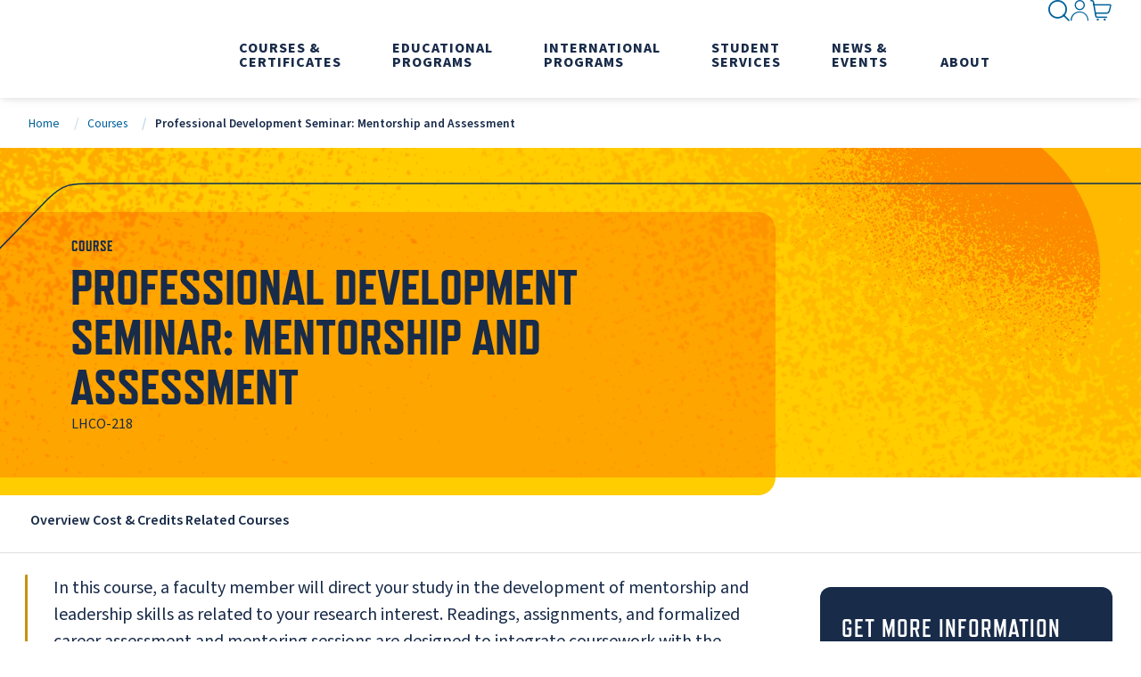

--- FILE ---
content_type: text/html; charset=utf-8
request_url: https://extendedstudies.ucsd.edu/courses/professional-development-seminar-mentorship-and-assessment-lhco-218
body_size: 12179
content:

<!DOCTYPE html>
<html class="" lang="en-US">
<head id="head">
    <meta charset="utf-8">
    <meta http-equiv="X-UA-Compatible" content="IE=edge">
    <meta name="viewport" content="width=device-width,initial-scale=1.0">
    


<title>Professional Development Seminar: Mentorship and Assessment | UC San Diego Division of Extended Studies</title>
    <link rel="canonical" href="https://extendedstudies.ucsd.edu/courses/professional-development-seminar-mentorship-and-assessment-lhco-218">
    <meta name="url" content="https://extendedstudies.ucsd.edu/courses/professional-development-seminar-mentorship-and-assessment-lhco-218">
    <meta name="Description" content="UC San Diego Division of Extended Studies is open to the public and harnesses the power of education to transform lives. Our unique educational formats support lifelong learning and meet the evolving needs of our students, businesses and the larger community.">
        <meta property="og:title" content="Professional Development Seminar: Mentorship and Assessment">
        <meta property="og:image" content="https://extendedstudies.ucsd.edu/getmedia/6e4bace9-a415-4757-bf3e-9e7b9fd264d5/lhco-meta.jpg">
        <meta property="og:url" content="https://extendedstudies.ucsd.edu/courses/professional-development-seminar-mentorship-and-assessment-lhco-218">
        <meta property="twitter:title" content="Professional Development Seminar: Mentorship and Assessment">
        <meta property="twitter:image" content="https://extendedstudies.ucsd.edu/getmedia/6e4bace9-a415-4757-bf3e-9e7b9fd264d5/lhco-meta.jpg">
        <meta property="twitter:creator" content="UCSDExtension">
        <meta property="twitter:site" content="UCSDExtension">


    <link href="https://fonts.googleapis.com/css?family=Material&#x2B;Icons%7CMaterial&#x2B;Icons&#x2B;Outlined" rel="preload" as="style">
    <link href="https://fonts.googleapis.com/css?family=Material&#x2B;Icons%7CMaterial&#x2B;Icons&#x2B;Outlined" rel="stylesheet">
    <link rel="preconnect" href="https://use.typekit.net" crossorigin="">
    <link rel="preload" as="style" href="https://use.typekit.net/nsq5pwr.css">
    <link rel="preload" as="style" href="https://p.typekit.net/p.css?s=1&k=nsq5pwr&ht=tk&f=177.178.180.43385.17265.17267.17270.17272&a=109601525&app=typekit&e=css" />
    <link rel="preload" as="style" href="/index.css?v=aeUaPiBGH7RGGV1xVye-53tImoVm2KQu64u9EUqAKbQ">
    <link rel="preload" as="style" href="/styles/bootstrap.min.css?v=UmbUFWhu50nUwcVtIgRZWZDPmD-n61jaTrkpJneqyHg" />
    <link rel="stylesheet" href="https://use.typekit.net/nsq5pwr.css">
    <link rel="stylesheet" href="/index.css?v=aeUaPiBGH7RGGV1xVye-53tImoVm2KQu64u9EUqAKbQ">
    <link rel="preload" href="/fonts/icons/icons.woff" as="font" crossorigin>
    
    
    
<script>(function(w,d,s,l,i){w[l]=w[l]||[];w[l].push({'gtm.start':
new Date().getTime(),event:'gtm.js'});var f=d.getElementsByTagName(s)[0],
j=d.createElement(s),dl=l!='dataLayer'?'&l='+l:'';j.async=true;j.src=
'https://www.googletagmanager.com/gtm.js?id='+i+dl;f.parentNode.insertBefore(j,f);
})(window,document,'script','dataLayer','GTM-WXXWBZW');</script>
    <script>
        // Define dataLayer and the gtag function.
        window.dataLayer = window.dataLayer || [];
        function gtag() { dataLayer.push(arguments); }

        gtag('consent', 'default', {
            'ad_storage': 'granted',
            'analytics_storage': 'granted'
        });
    </script>

    <link rel="shortcut icon" type="image/jpg" href="https://extendedstudies.ucsd.edu/getmedia/108cdcf5-8d94-45cb-ab43-20cff3c8dc8b/favicon.ico" />
    <script type='application/ld+json'>{"numberOfCredits":[2.00],"@context":"https://schema.org","@type":"Course","name":"Professional Development Seminar: Mentorship and Assessment","identifier":"Professional Development Seminar: Mentorship and Assessment","provider":{"@type":"CollegeOrUniversity","name":"UC San Diego Division of Extended Studies","url":"https://extendedstudies.ucsd.edu/","logo":"https://extendedstudies.ucsd.edu/getmedia/10c5d5f6-ac03-4fd6-827d-0bffa604ebda/UCSanDiegoExtendedStudies.svg"},"courseCode":"218"}</script>
</head>
<body>
    <noscript aria-hidden="true"><iframe src="https://www.googletagmanager.com/ns.html?id=GTM-WXXWBZW"
height="0" width="0" style="display:none;visibility:hidden"></iframe></noscript>
    <div class="page">
        <section>
            <a class="nav-skip" href="#content" aria-label="Skip To Content">Skip to Content</a>
        </section>
        

<app-header class="header">
    

    <header class="header__inner">
        <a class="header__logo" href="/" aria-label="Return to the home page (header)">
            <img class="header__logo-img" src="https://extendedstudies.ucsd.edu/getmedia/10c5d5f6-ac03-4fd6-827d-0bffa604ebda/UCSanDiegoExtendedStudies.svg" alt="Return to the home page (header)" fetchpriority="high" height="62" width="184" style="--height: 62; --width: 184;">
        </a>
        
<nav class="header__nav" aria-label="Main Navigation">
    <div class="header__nav-inner">
        

<div class="header__nav-item header__nav-item--account">
    <button class="header__nav-label" href="" data-hover="Sign In">
        <i class="glyph-account"></i><span>Sign In</span>
    </button>
    <div class="header__nav-dropdown">
        <div class="header__nav-dropdown-inner">
            <div class="header__nav-menus">
                <div class="header__nav-menu">
                    <div class="header__nav-links">
                            <a class="header__nav-link" href="https://extensioncanvas.ucsd.edu/" aria-label="Canvas">Canvas</a>
                            <a class="header__nav-link" href="https://instructorlink.ucsd.edu/" aria-label="Instructor Link">Instructor Link</a>
                            <a class="header__nav-link" href="https://myextension.ucsd.edu/" aria-label="My Extension">My Extension</a>
                            <a class="header__nav-link" href="https://storefront.ucsd.edu/osha/login.php" aria-label="Outreach Trainer Portal">Outreach Trainer Portal</a>
                    </div>
                </div>
            </div>
        </div>
    </div>
</div>

                
<div class="header__nav-item">
    <button class="header__nav-label" data-hover="Courses &amp; Certificates">
        <span>Courses &amp; Certificates</span>
    </button>
    <div class="header__nav-dropdown header__nav-dropdown--feature-blue">
        <div class="header__nav-dropdown-inner">
            <div class="header__nav-menus">
                    <div class="header__nav-menu">
                        <div class="header__nav-links">
                                <a class="header__nav-link header__nav-link--title" href="/courses-certificates/all-courses-and-certificates" aria-label="All Courses &amp; Certificates" hreflang="en">All Courses &amp; Certificates</a>
                                    <a class="header__nav-link" href="/courses-certificates/arts-humanities" aria-label="Arts &amp; Humanities" hreflang="en">Arts &amp; Humanities</a>
                                    <a class="header__nav-link" href="/courses-certificates/business-leadership" aria-label="Business &amp; Leadership" hreflang="en">Business &amp; Leadership</a>
                                    <a class="header__nav-link" href="/courses-certificates/data-analysis-mathematics" aria-label="Data Analysis &amp; Mathematics" hreflang="en">Data Analysis &amp; Mathematics</a>
                                    <a class="header__nav-link" href="/courses-certificates/degree-credit" aria-label="Degree Credit" hreflang="en">Degree Credit</a>
                                    <a class="header__nav-link" href="/courses-certificates/digital-arts" aria-label="Digital Arts" hreflang="en">Digital Arts</a>
                                    <a class="header__nav-link" href="/courses-certificates/education" aria-label="Education" hreflang="en">Education</a>
                                    <a class="header__nav-link" href="/courses-certificates/engineering" aria-label="Engineering" hreflang="en">Engineering</a>
                                    <a class="header__nav-link" href="/courses-certificates/environment-sustainability" aria-label="Environment &amp; Sustainability" hreflang="en">Environment &amp; Sustainability</a>
                                    <a class="header__nav-link" href="/courses-certificates/healthcare" aria-label="Healthcare" hreflang="en">Healthcare</a>
                                    <a class="header__nav-link" href="/courses-certificates/languages-and-english-learning" aria-label="{% LinkText %}" hreflang="en">Languages and English Learning</a>
                                    <a class="header__nav-link" href="/courses-certificates/law" aria-label="Law" hreflang="en">Law</a>
                                    <a class="header__nav-link" href="/osha" aria-label="Occupational Safety &amp; Health (OSHA)" hreflang="en">Occupational Safety &amp; Health (OSHA)</a>
                                    <a class="header__nav-link" href="/courses-certificates/sciences" aria-label="Sciences" hreflang="en">Sciences</a>
                                    <a class="header__nav-link" href="/courses-certificates/social-sciences" aria-label="Social Sciences" hreflang="en">Social Sciences</a>
                                    <a class="header__nav-link" href="/courses-certificates/technology" aria-label="Technology" hreflang="en">Technology</a>
                                    <a class="header__nav-link" href="/courses-certificates/writing" aria-label="Writing" hreflang="en">Writing</a>
                        </div>
                    </div>
            </div>
            <div class="header__nav-features">
                <strong class="header__nav-features-title">Spotlight</strong>
                    <a class="header__nav-feature header__nav-feature--white header__nav-feature--vertical" href="/student-services/concurrent-enrollment" aria-label="Concurrent Enrollment" hreflang="en">
                        <div class="header__nav-feature-image">
                            <img class="header__nav-feature-img" src="https://extendedstudies.ucsd.edu/getmedia/58068bbc-c3d5-4354-96a1-1e23b3933359/Concurrent_275x175.jpg" alt="" width="275" height="175" fetchpriority="low" loading="lazy" />
                        </div>
                        <div class="header__nav-feature-text">
                            <strong class="header__nav-feature-title">Concurrent Enrollment</strong>
                            <div class="header__nav-feature-description"><div class="fs-mask output_outputText__bd6bF TS_dkKeNHYB normalWeight_dkKeNHYB">Join main campus students in exclusive courses that will enrich your educational experience.</div>
</div>
                        </div>
                    </a>
                    <a class="header__nav-feature header__nav-feature--white header__nav-feature--vertical" href="https://discover.ucsd.edu/open-enrollment/index.html" target="_blank" rel="noopener noreferrer" hreflang="en">
                        <div class="header__nav-feature-image">
                            <img class="header__nav-feature-img" src="https://extendedstudies.ucsd.edu/getmedia/bfe8e4f8-315e-47fc-9d46-b63482af2294/Discover_275x175.jpg" alt="" width="275" height="175" fetchpriority="low" loading="lazy" />
                        </div>
                        <div class="header__nav-feature-text">
                            <strong class="header__nav-feature-title">Discover&#x2014;Open Enrollment</strong>
                            <div class="header__nav-feature-description">Start your college journey early. Earn transferrable college credits while still in high school, 100% online!</div>
                        </div>
                    </a>
            </div>
        </div>
    </div>
</div>
                
<div class="header__nav-item">
    <button class="header__nav-label" data-hover="Educational Programs">
        <span>Educational Programs</span>
    </button>
    <div class="header__nav-dropdown header__nav-dropdown--feature-blue">
        <div class="header__nav-dropdown-inner">
            <div class="header__nav-menus">
                    <div class="header__nav-menu">
                        <div class="header__nav-links">
                                <a class="header__nav-link header__nav-link--title" href="/educational-programs/all-educational-programs" aria-label="All Educational Programs" hreflang="en">All Educational Programs</a>
                                    <a class="header__nav-link" href="/educational-programs/advancing-substance-use-disorder-counselor-education-and-development" aria-label="Advancing Substance Use Disorder Counselor Education and Development" hreflang="en">Advancing Substance Use Disorder Counselor Education and Development</a>
                                    <a class="header__nav-link" href="/corporate-education" aria-label="{% LinkText %}" hreflang="en">Corporate Education &amp; Custom Training</a>
                                    <a class="header__nav-link" href="/educational-programs/degree-plus" aria-label="Degree Plus" hreflang="en">Degree Plus</a>
                                    <a class="header__nav-link" href="/international-programs" aria-label="{% LinkText %}" hreflang="en">International Programs</a>
                                    <a class="header__nav-link" href="/osha" aria-label="{% LinkText %}" hreflang="en">Occupational Safety &amp; Health (OSHA)</a>
                                    <a class="header__nav-link" href="/olli" aria-label="Osher Lifelong Learning Institute" hreflang="en">Osher Lifelong Learning Institute</a>
                                    <a class="header__nav-link" href="/postbacpremed" aria-label="{% LinkText %}" hreflang="en">Post Baccalaureate Premedical Program</a>
                                    <a class="header__nav-link" href="/courses-certificates/pre-college" aria-label="{% LinkText %}" hreflang="en">Pre-College Programs</a>
                                    <a class="header__nav-link" href="https://summer.ucsd.edu/" aria-label="{% LinkText %}" target="_blank" rel="noopener noreferrer" hreflang="en">Summer Programs</a>
                                    <a class="header__nav-link" href="/educational-programs/professional-development-institute" aria-label="{% LinkText %}" hreflang="en">Teacher Development Opportunities</a>
                        </div>
                    </div>
            </div>
            <div class="header__nav-features">
                <strong class="header__nav-features-title">Featured Programs</strong>
                    <a class="header__nav-feature header__nav-feature--white header__nav-feature--vertical" href="/corporate-education" aria-label="Corporate Education" hreflang="en">
                        <div class="header__nav-feature-image">
                            <img class="header__nav-feature-img" src="https://extendedstudies.ucsd.edu/getmedia/43f1fc6a-a36f-4aef-95f5-c2a75ace97f3/DES-Home_CorpEd.jpg" alt="" width="275" height="175" fetchpriority="low" loading="lazy" />
                        </div>
                        <div class="header__nav-feature-text">
                            <strong class="header__nav-feature-title">Corporate Education</strong>
                            <div class="header__nav-feature-description">Training programs to accelerate organizational change by bringing new skills, knowledge and acumen to existing employees.</div>
                        </div>
                    </a>
                    <a class="header__nav-feature header__nav-feature--white header__nav-feature--vertical" href="/educational-programs/degree-plus" aria-label="Degree Plus" hreflang="en">
                        <div class="header__nav-feature-image">
                            <img class="header__nav-feature-img" src="https://extendedstudies.ucsd.edu/getmedia/42b6c934-7bd6-4f15-8248-2db14fc79df0/degree-plus-menu-275x175.jpg" alt="" width="275" height="175" fetchpriority="low" loading="lazy" />
                        </div>
                        <div class="header__nav-feature-text">
                            <strong class="header__nav-feature-title">Degree Plus</strong>
                            <div class="header__nav-feature-description">Degree Plus is a free online skills-based certificate program with the option of a paid internship for UC San Diego juniors and seniors.</div>
                        </div>
                    </a>
            </div>
        </div>
    </div>
</div>
                
<div class="header__nav-item">
    <button class="header__nav-label" data-hover="International Programs">
        <span>International Programs</span>
    </button>
    <div class="header__nav-dropdown header__nav-dropdown--feature-orange">
        <div class="header__nav-dropdown-inner">
            <div class="header__nav-menus">
                    <div class="header__nav-menu">
                        <div class="header__nav-links">
                                <a class="header__nav-link header__nav-link--title" href="/international-programs" aria-label="All International Programs" hreflang="en">All International Programs</a>
                                    <a class="header__nav-link" href="/international-programs/courses-programs/english-language-institute" aria-label="English Language Institute" hreflang="en">English Language Institute</a>
                                    <a class="header__nav-link" href="/international-programs/courses-programs/certificate-programs" aria-label="Certificate Programs" hreflang="en">Certificate Programs</a>
                                    <a class="header__nav-link" href="/international-programs/courses-programs/university-credit-programs" aria-label="University Credit Programs" hreflang="en">University Credit Programs</a>
                                    <a class="header__nav-link" href="/international-programs/courses-programs/english-language-certification-exam-(elce)-for-ucsd-international-graduate-students" aria-label="English Language Certification Exam (ELCE) for UCSD International Graduate Students" hreflang="en">English Language Certification Exam (ELCE) for UCSD International Graduate Students</a>
                                    <a class="header__nav-link" href="/international-programs/courses-programs/conditional-admission-offers" aria-label="Conditional Admission Offers" hreflang="en">Conditional Admission Offers</a>
                                    <a class="header__nav-link" href="/international-programs/courses-programs/custom-programs" aria-label="Custom Programs" hreflang="en">Custom Programs</a>
                                    <a class="header__nav-link" href="/international-programs/courses-programs/optional-practical-training-internships" aria-label="Optional Practical Training &amp; Internships" hreflang="en">Optional Practical Training &amp; Internships</a>
                        </div>
                    </div>
            </div>
            <div class="header__nav-features">
                <strong class="header__nav-features-title">Get in Touch</strong>
                    <a class="header__nav-feature header__nav-feature--white header__nav-feature--vertical" href="/international-programs/about/contact-us" aria-label="Contact Us" target="_blank" rel="noopener noreferrer" hreflang="en">
                        <div class="header__nav-feature-image">
                            <img class="header__nav-feature-img" src="https://extendedstudies.ucsd.edu/getmedia/30f24340-76f5-44e9-8e9d-1159c958b209/DES-Home_International-Programs.jpg" alt="" width="275" height="175" fetchpriority="low" loading="lazy" />
                        </div>
                        <div class="header__nav-feature-text">
                            <strong class="header__nav-feature-title">Contact Us</strong>
                            <div class="header__nav-feature-description">Our highly experienced International Student Services Staff will help you with visa, housing, medical insurance, academic, registration, and payment questions.</div>
                        </div>
                    </a>
            </div>
        </div>
    </div>
</div>
                
<div class="header__nav-item">
    <button class="header__nav-label" data-hover="Student Services">
        <span>Student Services</span>
    </button>
    <div class="header__nav-dropdown ">
        <div class="header__nav-dropdown-inner">
            <div class="header__nav-menus">
                    <div class="header__nav-menu">
                        <div class="header__nav-links">
                                <a class="header__nav-link header__nav-link--title" href="/student-services/student-services-overview" aria-label="{% LinkText %}" hreflang="en">Student Services Overview</a>
                                    <a class="header__nav-link" href="/student-services/academic-information" aria-label="Academic Information" hreflang="en">Academic Information</a>
                                    <a class="header__nav-link" href="/student-services/additional-services" aria-label="Additional Services" hreflang="en">Additional Services</a>
                                    <a class="header__nav-link" href="/student-services/concurrent-enrollment" aria-label="Concurrent Enrollment" hreflang="en">Concurrent Enrollment</a>
                                    <a class="header__nav-link" href="/student-services/registration-policies-and-procedures" aria-label="Registration Policies and Procedures" hreflang="en">Registration Policies and Procedures</a>
                                    <a class="header__nav-link" href="/student-services/transcripts" aria-label="Transcripts" hreflang="en">Transcripts</a>
                                    <a class="header__nav-link" href="/student-services/international-student-services" aria-label="{% LinkText %}" hreflang="en">International Student Services</a>
                        </div>
                    </div>
                    <div class="header__nav-menu">
                        <div class="header__nav-links">
                                <a class="header__nav-link header__nav-link--title" href="/student-services/financial-resources" aria-label="Financial Resources" hreflang="en">Financial Resources</a>
                                    <a class="header__nav-link" href="/student-services/tuition-fees" aria-label="{% LinkText %}" hreflang="en">Tuition &amp; Fees</a>
                                    <a class="header__nav-link" href="/student-services/veterans-education-benefits" aria-label="{% LinkText %}" hreflang="en">Veterans Education Benefits</a>
                                    <a class="header__nav-link" href="/student-services/scholarships-grants" aria-label="{% LinkText %}" hreflang="en">Scholarships &amp; Grants</a>
                                    <a class="header__nav-link" href="/student-services/launch" aria-label="{% LinkText %}" hreflang="en">LAUNCH Program</a>
                                    <a class="header__nav-link" href="/student-services/workers-compensation" aria-label="Workers Compensation" hreflang="en">Workers Compensation</a>
                                    <a class="header__nav-link" href="/student-services/workforce-innovation-and-opportunity-act-(wioa)" aria-label="Workforce Innovation and Opportunity Act (WIOA)" hreflang="en">Workforce Innovation and Opportunity Act (WIOA)</a>
                        </div>
                    </div>
                    <div class="header__nav-menu">
                        <div class="header__nav-links">
                                <span class="header__nav-link header__nav-link--title" tabindex="-1">Additional Resources</span>
                                    <a class="header__nav-link" href="/student-services/career-resources" aria-label="Career Resources" hreflang="en">Career Resources</a>
                                    <a class="header__nav-link" href="/student-services/course-catalogs-magazines" aria-label="Course Catalogs &amp; Magazines" hreflang="en">Course Catalogs &amp; Magazines</a>
                                    <a class="header__nav-link" href="/student-services/forms" aria-label="Forms Library" hreflang="en">Forms Library</a>
                                    <a class="header__nav-link" href="/student-services/services-for-students-with-disabilities" aria-label="Services for Students with Disabilities" hreflang="en">Services for Students with Disabilities</a>
                                    <a class="header__nav-link" href="/student-services/student-rights-responsibilities" aria-label="{% LinkText %}" hreflang="en">Student Rights &amp; Responsibilities</a>
                        </div>
                    </div>
            </div>
            
        </div>
    </div>
</div>
                
<div class="header__nav-item">
    <button class="header__nav-label" data-hover="News &amp; Events">
        <span>News &amp; Events</span>
    </button>
    <div class="header__nav-dropdown header__nav-dropdown--feature-pink">
        <div class="header__nav-dropdown-inner">
            <div class="header__nav-menus">
                    <div class="header__nav-menu">
                        <div class="header__nav-links">
                                <span class="header__nav-link header__nav-link--title" tabindex="-1">News</span>
                                    <a class="header__nav-link" href="/news-events/extended-studies-blog" aria-label="Extended Studies Blog" hreflang="en">Extended Studies Blog</a>
                                    <a class="header__nav-link" href="https://today.ucsd.edu/areas/extended-studies" aria-label="{% LinkText %}" target="_blank" rel="noopener noreferrer" hreflang="en">In the News</a>
                        </div>
                    </div>
                    <div class="header__nav-menu">
                        <div class="header__nav-links">
                                <span class="header__nav-link header__nav-link--title" tabindex="-1">Events</span>
                                    <a class="header__nav-link" href="/news-events/events" aria-label="Events Search" hreflang="en">Events Search</a>
                                    <a class="header__nav-link" href="/news-events/public-events-lectures" aria-label="{% LinkText %}" hreflang="en">Public Events &amp; Lectures</a>
                                    <a class="header__nav-link" href="/news-events/uctv-ucsd-tv" aria-label="{% LinkText %}" hreflang="en">UCTV &amp; UCSD-TV</a>
                        </div>
                    </div>
            </div>
            <div class="header__nav-features">
                <strong class="header__nav-features-title">Read or Watch</strong>
                    <a class="header__nav-feature header__nav-feature--white header__nav-feature--vertical" href="/news-events/extended-studies-blog" aria-label="Extended Studies Blog" hreflang="en">
                        <div class="header__nav-feature-image">
                            <img class="header__nav-feature-img" src="https://extendedstudies.ucsd.edu/getmedia/63cded59-d8c8-40f5-976b-78f192ce500b/extension-blog.jpg" alt="" width="275" height="175" fetchpriority="low" loading="lazy" />
                        </div>
                        <div class="header__nav-feature-text">
                            <strong class="header__nav-feature-title">Extended Studies Blog</strong>
                            <div class="header__nav-feature-description">Empower your journey with the latest career insights, educational trends, & updates.</div>
                        </div>
                    </a>
                    <a class="header__nav-feature header__nav-feature--white header__nav-feature--vertical" href="/news-events/uctv-ucsd-tv" aria-label="UCTV &amp; UCSD-TV" hreflang="en">
                        <div class="header__nav-feature-image">
                            <img class="header__nav-feature-img" src="https://extendedstudies.ucsd.edu/getmedia/5138d0b2-1aed-4399-942f-35ffb652c684/UCSD-TV.jpg" alt="" width="275" height="175" fetchpriority="low" loading="lazy" />
                        </div>
                        <div class="header__nav-feature-text">
                            <strong class="header__nav-feature-title">UCTV &amp; UCSD-TV</strong>
                            <div class="header__nav-feature-description"><p>Your Gateway to Educational Programming.</p>
</div>
                        </div>
                    </a>
            </div>
        </div>
    </div>
</div>
                
<div class="header__nav-item">
    <button class="header__nav-label" data-hover="About">
        <span>About</span>
    </button>
    <div class="header__nav-dropdown ">
        <div class="header__nav-dropdown-inner">
            <div class="header__nav-menus">
                    <div class="header__nav-menu">
                        <div class="header__nav-links">
                                <a class="header__nav-link header__nav-link--title" href="/about-us/ucsd-extended-studies" aria-label="About Us" hreflang="en">About Us</a>
                                    <a class="header__nav-link" href="/about-us/academic-calendar" aria-label="{% LinkText %}" hreflang="en">Academic Calendar</a>
                                    <a class="header__nav-link" href="/about-us/office-of-the-dean" aria-label="Office of the Dean" hreflang="en">Office of the Dean</a>
                                    <a class="header__nav-link" href="/about-us/instructors" aria-label="Instructors" hreflang="en">Instructors</a>
                                    <a class="header__nav-link" href="/about-us/partnerships" aria-label="{% LinkText %}" hreflang="en">Partnership Programs</a>
                                    <a class="header__nav-link" href="/about-us/careers" aria-label="{% LinkText %}" hreflang="en">Careers</a>
                                    <a class="header__nav-link" href="/about-us/locations" aria-label="{% LinkText %}" hreflang="en">Locations</a>
                                    <a class="header__nav-link" href="/about-us/contact-us" aria-label="{% LinkText %}" hreflang="en">Contact Us</a>
                        </div>
                    </div>
                    <div class="header__nav-menu">
                        <div class="header__nav-links">
                                <span class="header__nav-link header__nav-link--title" tabindex="-1">Community &amp; Research</span>
                                    <a class="header__nav-link" href="/about-us/community-initiatives" aria-label="{% LinkText %}" hreflang="en">Community Initiatives</a>
                                    <a class="header__nav-link" href="/about-us/center-for-research-evaluation" aria-label="{% LinkText %}" hreflang="en">Center for Research &amp; Evaluation</a>
                                    <a class="header__nav-link" href="/about-us/california-workforce-and-degree-completion-needs" aria-label="{% LinkText %}" hreflang="en">California Workforce and Degree Completion Needs</a>
                                    <a class="header__nav-link" href="/about-us/uc-professional-development-institute" aria-label="{% LinkText %}" hreflang="en">UC Professional Development Institute</a>
                                    <a class="header__nav-link" href="/about-us/global-connect" aria-label="{% LinkText %}" hreflang="en">Global CONNECT</a>
                        </div>
                    </div>
                    <div class="header__nav-menu">
                        <div class="header__nav-links">
                                <span class="header__nav-link header__nav-link--title" tabindex="-1">Collaborate</span>
                                    <a class="header__nav-link" href="/about-us/partner-with-us" aria-label="{% LinkText %}" hreflang="en">Partner With Us</a>
                                    <a class="header__nav-link" href="/corporate-education" aria-label="{% LinkText %}" hreflang="en">Custom Training</a>
                                    <a class="header__nav-link" href="/about-us/teach-for-us" aria-label="{% LinkText %}" hreflang="en">Teach for Us</a>
                                    <a class="header__nav-link" href="https://giveto.ucsd.edu/?_gl=1*qz2zg2*_ga*MTAzMzA1ODI0NS4xNjMxMjI2NjMy*_ga_6R1VYGFM4D*MTcxMzk5MTk1OS44MDIuMS4xNzEzOTkyMDE4LjAuMC40NTcxNTczOTE.*_fplc*OWwyYTREWnRsT2t0JTJGemRISHZlSjZjellNemc5dnZNYUFBd0h" aria-label="{% LinkText %}" hreflang="en">Donate</a>
                        </div>
                    </div>
            </div>
            
        </div>
    </div>
</div>
    </div>
    
</nav>


        
<nav class="header__util" aria-label="Utility Navigation">
            <div class="header__util-item header__util-item--search">
                <button class="header__util-button">
                    <i class="glyph-search" aria-hidden="true"></i>
                    <span class="hide-visually">Search Menu</span>
                </button>
                <form class="header__search" action="/search">
                    <div class="header__search-inner">
                        <div class="header__search-control">
                            <input class="header__search-input" name="query" type="search" placeholder="Enter your search" aria-label="Start your search">
                            <button class="header__search-submit btn" type="submit">
                                <i class="glyph-search" aria-hidden="true"></i>
                                <span class="hide-visually">Search</span>
                            </button>
                        </div>
                        <div class="header__search-suggestions">
                            <strong class="header__search-title">Quick Links</strong>
                                <a class="header__search-suggestion" href="/student-services/registration-policies-and-procedures#how-to-enroll-in-courses" aria-label="How to Enroll">How to Enroll</a>
                                <a class="header__search-suggestion" href="/student-services/transcripts" aria-label="Transcripts">Transcripts</a>
                                <a class="header__search-suggestion" href="/student-services/financial-resources" aria-label="Financial Aid">Financial Aid</a>
                                <a class="header__search-suggestion" href="/student-services/course-catalogs-magazines" aria-label="Course Catalog">Course Catalog</a>
                                <a class="header__search-suggestion" href="/about-us/academic-calendar" aria-label="Academic Calendar">Academic Calendar</a>
                                <a class="header__search-suggestion" href="/student-services/career-resources" aria-label="Career Resources">Career Resources</a>
                        </div>
                    </div>
                </form>
            </div>
            <div class="header__util-item header__util-item--account">
                <button class="header__util-button">
                    <i class="glyph-account" aria-hidden="true"></i>
                    <span class="hide-visually">Sign In</span>
                </button>
                <nav class="header__account" aria-label="Sign In Inner Utility Navigation">
                    <div class="header__account-inner">
                            <a class="header__account-link" href="https://extensioncanvas.ucsd.edu/" aria-label="Canvas">Canvas</a>
                            <a class="header__account-link" href="https://instructorlink.ucsd.edu/" aria-label="Instructor Link">Instructor Link</a>
                            <a class="header__account-link" href="https://myextension.ucsd.edu/" aria-label="My Extension">My Extension</a>
                            <a class="header__account-link" href="https://storefront.ucsd.edu/osha/login.php" aria-label="Outreach Trainer Portal">Outreach Trainer Portal</a>
                    </div>
                </nav>
            </div>
            <div class="header__util-item header__util-item--cart">
                <a class="header__util-button" href="https://extcart.ucsd.edu/index.cfm?vAction=view" aria-label="Go to Cart">
                    <i class="glyph-cart" aria-hidden="true"></i>
                    <span class="hide-visually">Go to Cart</span>
                </a>
            </div>
    <div class="header__util-item header__util-item--menu">
        <button class="header__util-button">
            <i class="glyph-menu" aria-hidden="true"></i>
            <span class="hide-visually">Open Navigation Menu</span>
            <i class="glyph-close" aria-hidden="true"></i>
            <span class="hide-visually">Close Navigation Menu</span>
        </button>
    </div>
</nav>
    </header>
</app-header>
        <main class="content" id="content">
                <section>
                    <div class="section__inner">
                        

<app-breadcrumbs class="breadcrumbs">
    <nav aria-label="Breadcrumbs">
        <div class="breadcrumbs__nav">
                        <a class="breadcrumbs__nav-item" href="/">Home</a>
                    <a class="breadcrumbs__nav-item" href="/courses-certificates/all-courses-and-certificates?filters=139">Courses</a>
                        <span class="breadcrumbs__nav-item" aria-current="page">Professional Development Seminar: Mentorship and Assessment</span>
        </div>
    </nav>
</app-breadcrumbs>

<script type="application/ld+json">
    {"@context":"https://schema.org","@type":"BreadcrumbList","itemListElement":[{"@type":"ListItem","item":{"@type":"Thing","@id":"https://extendedstudies.ucsd.edu","name":"Home"},"position":1},{"@type":"ListItem","item":{"@type":"Thing","@id":"https://extendedstudies.ucsd.educourses-certificates/all-courses-and-certificates?filters=139","name":"Courses"},"position":2},{"@type":"ListItem","item":{"@type":"Thing","@id":"https://extendedstudies.ucsd.educourses/professional-development-seminar-mentorship-and-assessment-lhco-218","name":"Professional Development Seminar: Mentorship and Assessment"},"position":3}]}
</script>


                    </div>
                </section>
                


<app-hero class="hero hero--small hero--yellow  hero--helper-inside">
    <div class="hero__background">
        <img class="hero__background-tl" rel="preload" src="/img/template-images/sphere-orange.webp" width="1" height="1" style="--width: 1; --height: 1;" alt="" role="presentation">
        <img class="hero__background-tr-sm" src="/img/template-images/sphere-orange.webp" width="1" height="1" style="--width: 1; --height: 1;" alt="" role="presentation">
        <img class="hero__background-tr-lg" src="/img/template-images/sphere-orange.webp" width="1" height="1" style="--width: 1; --height: 1;" alt="" role="presentation">
    </div>
    <div class="hero__inner">
        
        <div class="hero__content">
            <div class="hero__content-text">
                <span class="hero__subtitle">Course</span>
                
                    <h1 class="hero__title">
                        Professional Development Seminar: Mentorship and Assessment
                    </h1>
                <p class="hero__subtext">
                    LHCO-218
                </p>
                <div class="hero__content-ctas">
                </div>
            </div>
            
            
        </div>
        
        <div class="hero__line">
            <div class="hero__line-wrapper">
                <svg class="hero__line-left" viewBox="0 0 1 102" preserveAspectRatio="none">
                    <path d="m 0 101 L1 101" fill="none"></path>
                </svg>
                <svg class="hero__line-center" viewBox="0 0 136.5 102">
                    <path d="m 0 101 L 7.5 101 C 16.5 101 19.5 101 25.5 95 l 85.5 -88 C 117 1 120 1 129 1 L 136.5 1" fill="none"></path>
                </svg>
                <svg class="hero__line-right" viewBox="0 0 1 102" preserveAspectRatio="none">
                    <path d="m 0 1 L1 1" fill="none"></path>
                </svg>
            </div>
        </div>
    </div>
</app-hero>
                

            




<section>
    <app-page-nav class="page-nav__container">
        <section>
            <div class="section__inner">
                <nav class="page-nav" aria-label="Page Sections">
                    <div class="page-nav__inner">
                        <a class="page-nav__link" href="#overview">Overview</a>
                        <a class="page-nav__link" href="#costcredits">Cost &amp; Credits</a>
                        
                        <a class="page-nav__link" href="#related">Related Courses</a>
                        
                    </div>
                </nav>
            </div>
        </section>
    </app-page-nav>
</section>
<div class="composition">
    <section class="section--split">
        <div class="section__inner">
            <div class="section__main">
                <app-course-intro id="overview" class="course-intro__container">
                    <div class="course-intro">
                        <div class="course-intro__wysiwyg-content">
                            <p>In this course, a faculty member will direct your study in the development of mentorship and leadership skills as related to your research interest. Readings, assignments, and formalized career assessment and mentoring sessions are designed to integrate coursework with the development of your independent study proposal on an applied research topic.</p>
                            <div class="clearfix"></div>
                        </div>
                    </div>
                </app-course-intro>

                
                <app-heading-content-pairing class="heading-content-pairing__container">
                    <div class="heading-content-pairing heading-content-pairing-no-border bg--striped">
                        <div class="heading-content-pairing__inner">
                            <h2 class="heading-content-pairing__heading h2--large" id="costcredits">Course Information</h2>
                            <div class="heading-content-pairing__content">
                                <app-feature-bubbles class="feature-bubbles__container">
                                    <div class="feature-bubbles">
                                        <div class="feature-bubble">
                                            <div class="feature-bubble__icon">
                                                <svg xmlns="http://www.w3.org/2000/svg" width="49.75" height="49.75">
                                                    <g fill="none" fill-rule="evenodd" stroke="#182B49" stroke-linecap="round" stroke-linejoin="round" stroke-width="1.75">
                                                        <path d="M23.832 36.353c0 6.916 5.606 12.522 12.521 12.522 6.916 0 12.522-5.606 12.522-12.522 0-6.915-5.606-12.521-12.522-12.521-6.915 0-12.521 5.606-12.521 12.521Z"></path><path d="M40.527 36.353h-4.174v-6.261M19.658 38.438H2.962a2.087 2.087 0 0 1-2.087-2.087V7.134c0-1.153.934-2.087 2.087-2.087h37.565c1.153 0 2.087.934 2.087 2.087v13.565M11.31.875V11.31M32.179.875V11.31M.875 15.484h41.739"></path>
                                                    </g>
                                                </svg>
                                            </div>
                                            <div class="feature-bubble__title">2.00 units</div>
                                        </div>
                                        <div class="feature-bubble">
                                            <div class="feature-bubble__icon">
                                                <svg xmlns="http://www.w3.org/2000/svg" width="49.75" height="49.75">
                                                    <g fill="none" fill-rule="evenodd" stroke="#182B49" stroke-linecap="round" stroke-linejoin="round" stroke-width="1.75">
                                                        <path d="M36.353 10.266a3.13 3.13 0 1 0 6.261 0 3.13 3.13 0 0 0-6.26 0ZM29.585 26.067l-4.142-4.143a2.31 2.31 0 0 0-3.519 0c-1.93 1.928 2.504 9.308.568 11.236a2.444 2.444 0 0 1-3.52 0l-4.144-4.142M26.634 23.116l2.215-2.215M15.567 34.183l2.214-2.214"></path><path d="M1.614 26.223a2.519 2.519 0 0 0 0 3.565l18.348 18.348a2.519 2.519 0 0 0 3.565 0L47.4 24.263a5.038 5.038 0 0 0 1.475-3.562V2.962A2.087 2.087 0 0 0 46.788.875H29.049c-1.336 0-2.618.53-3.562 1.475L1.614 26.223Z"></path>
                                                    </g>
                                                </svg>
                                            </div>
                                            <div class="feature-bubble__title">TBD</div>
                                        </div>
                                    </div>
                                </app-feature-bubbles>
                                <div class="notes-section">
                                    <span class="feature-bubble__title">Notes:</span>
                                    <span class="feature-bubble__description__notes">Rep: Zarin Shaghaghi 4-9159</span>
                                </div>
                            </div>
                        </div>
                    </div>
                </app-heading-content-pairing>
            </div>
            <div class="section__rail">
                <app-sidebar-module class="sidebar-module__container">
                    <div class="sidebar-module sidebar-module--bg-dark">
                        <header class="sidebar-module__header">
                            <h2 class="sidebar-module__header-title">Get more information</h2>
                        </header>
                        
                        <div class="sidebar-module__body">
                            <ul class="sidebar-module__link-list sidebar-module__link-list--with-icons">
                                <li class="sidebar-module__link-list-item">
                                    
                                        <i class="glyph-phone sidebar-module__link-list-item-icon"></i>
                                        <span class="sidebar-module__link-list-item-link-text"></span>
                                    
                                </li>
                                <li class="sidebar-module__link-list-item">
                                    
                                        <i class="glyph-mail sidebar-module__link-list-item-icon"></i>
                                        <span class="sidebar-module__link-list-item-link-text"></span>
                                    
                                </li>
                            </ul>
                        </div>
                        
                    </div>
                </app-sidebar-module>
                <app-sidebar-module class="sidebar-module__container">
                    
                </app-sidebar-module>
                
            </div>
        </div>
    </section>
</div>

<div class="composition">
    <div class="composition composition--padded-lg bg--striped" id="sessions">
        <section class="section--split">
            <div class="section__inner">
                <h2 class="h2--large">Course sessions</h2>
            </div>
        </section>
        <section>
            <div class="section__inner">
                
                <div class="composition composition--padded">
                    <app-wysiwyg class="app-wysiwyg">
                        Please contact the Office of Adv Prof Education & Development department at  or  for information about this course and upcoming sections.
                    </app-wysiwyg>
                </div>
            </div>
        </section>
    </div>
</div>
    <div id="related">
        
    </div>






<script>
    window.dataLayer = window.dataLayer || [];
    dataLayer.push({
        "event": "PDP",
        "ecommerce": {
            "currencyCode": "USD",
            "detail": {
                "products": []
            }
        }
    });
</script>
        </main>

        
<app-footer class="footer">
    <footer class="footer__inner">
        <div class="footer__main">
            <nav class="footer__nav" aria-label="Footer Navigation">
                <div class="footer__column">
                    <div class="footer__logo">
                        <img class="footer__logo-img" src="https://extendedstudies.ucsd.edu/getmedia/c47dec41-ac59-481a-831e-92413b61f939/UCSanDiegoExtendedStudiesWhite.svg" alt="Return to the home page (footer)" loading="lazy" height="62" width="184" style="--height: 62; --width: 184;" fetchpriority="low">
                    </div>
                    <div class="footer__address">
                        <a class="footer__link footer__link--tel" href="tel:(858) 534-3400"><i class="glyph-phone"></i>(858) 534-3400</a>
                        <a class="footer__link footer__link--email" href="mailto:unex-reg@ucsd.edu"><i class="glyph-mail"></i>unex-reg@ucsd.edu</a>
                    </div>
                </div>
                
        <div class="footer__column js-footer-toggle">
            <span class="footer__title">Explore</span>
                <ul class="footer__list">
                        <li class="footer__item">
                                <a class="footer__link" href="/courses-certificates/all-courses-and-certificates" aria-label="Courses &amp; Certificates" >Courses &amp; Certificates</a>
                        </li>
                        <li class="footer__item">
                                <a class="footer__link" href="/educational-programs/all-educational-programs" aria-label="Educational Programs" >Educational Programs</a>
                        </li>
                        <li class="footer__item">
                                <a class="footer__link" href="/international-programs" aria-label="International Programs" >International Programs</a>
                        </li>
                        <li class="footer__item">
                                <a class="footer__link" href="/courses-certificates/degree-credit" aria-label="Degree Credit" >Degree Credit</a>
                        </li>
                </ul>
        </div>
        <div class="footer__column js-footer-toggle">
            <span class="footer__title">Collaborate</span>
                <ul class="footer__list">
                        <li class="footer__item">
                                <a class="footer__link" href="/about-us/partner-with-us" aria-label="{% LinkText %}" >Partner With Us</a>
                        </li>
                        <li class="footer__item">
                                <a class="footer__link" href="/corporate-education" aria-label="{% LinkText %}" >Custom Training</a>
                        </li>
                        <li class="footer__item">
                                <a class="footer__link" href="/about-us/teach-for-us" aria-label="{% LinkText %}" >Teach for Us</a>
                        </li>
                        <li class="footer__item">
                                <a class="footer__link" href="https://giveto.ucsd.edu/giving/home/add-gift" aria-label="{% LinkText %}"  target='_blank' rel='noopener noreferrer' >Donate</a>
                        </li>
                </ul>
        </div>
        <div class="footer__column js-footer-toggle">
            <span class="footer__title">Quick Links</span>
                <ul class="footer__list">
                        <li class="footer__item">
                                <a class="footer__link" href="/student-services/student-services-overview" aria-label="Student Resources" >Student Resources</a>
                        </li>
                        <li class="footer__item">
                                <a class="footer__link" href="/student-services/registration-policies-and-procedures#howtoenroll" aria-label="How to Enroll" >How to Enroll</a>
                        </li>
                        <li class="footer__item">
                                <a class="footer__link" href="/student-services/transcripts" aria-label="Transcripts" >Transcripts</a>
                        </li>
                        <li class="footer__item">
                                <a class="footer__link" href="/student-services/financial-resources" aria-label="Financial Resources" >Financial Resources</a>
                        </li>
                </ul>
        </div>


            </nav>
            <div class="footer__contact">
                
<nav class="footer__social" aria-label="Social Navigation">
    <span class="footer__title">
        Connect With Us
    </span>
        <a class="footer__link footer__link--social" href="https://www.facebook.com/UCSanDiegoExtendedStudies" aria-label="Facebook Page for UC San Diego Division of Extended Studies"  target='_blank' rel='noopener noreferrer' >
            <i class="glyph-facebook" aria-hidden="true"></i>
            <span class="hide-visually">facebook</span>
        </a>
        <a class="footer__link footer__link--social" href="https://twitter.com/UCSDExtStudies" aria-label="X (formerly Twitter) Page for UC San Diego Division of Extended Studies"  target='_blank' rel='noopener noreferrer' >
            <i class="glyph-x-logo" aria-hidden="true"></i>
            <span class="hide-visually">X</span>
        </a>
        <a class="footer__link footer__link--social" href="https://www.instagram.com/ucsdextendedstudies/" aria-label="Instagram Page for UC San Diego Division of Extended Studies"  target='_blank' rel='noopener noreferrer' >
            <i class="glyph-instagram" aria-hidden="true"></i>
            <span class="hide-visually">Instagram</span>
        </a>
        <a class="footer__link footer__link--social" href="https://www.linkedin.com/school/uc-san-diego-extended-studies/" aria-label="LinkedIn Page for UC San Diego Division of Extended Studies"  target='_blank' rel='noopener noreferrer' >
            <i class="glyph-linkedin" aria-hidden="true"></i>
            <span class="hide-visually">linkedin</span>
        </a>
        <a class="footer__link footer__link--social" href="https://www.youtube.com/c/UCSanDiegoExtendedStudies" aria-label="YouTube Page for UC San Diego Division of Extended Studies"  target='_blank' rel='noopener noreferrer' >
            <i class="glyph-youtube" aria-hidden="true"></i>
            <span class="hide-visually">youtube</span>
        </a>
</nav>
<div class="footer__form">
    <span class="footer__title">Newsletter Signup</span>
    <a class="btn btn--ghost" href="/subscribe">Subscribe for Updates</a>
</div>


            </div>
        </div>
        <div class="footer__meta">
            <div class="footer__meta__container">
                
    <nav class="footer__legal" aria-label="Legal Navigation">
                <a class="footer__link" href="/about-us/privacy-policy" aria-label="Privacy Policy" >Privacy Policy</a>
                <a class="footer__link" href="/about-us/terms-of-use" aria-label="Terms of Use" >Terms of Use</a>
                <a class="footer__link" href="/website-feedback" aria-label="Website Feedback" >Website Feedback</a>
    </nav>


                <span class="footer__copy">&copy; 2026 Regents of the University of California. All Rights Reserved.</span>
            </div>
        </div>
    </footer>
</app-footer>
    </div>
    
    <script src="/runtime.js?v=VM8VGXbSmUpYnaXoSjJ9lwxAwnEc1ksS8daCZVBF0Wk" defer></script>
    <script src="/vendor.js?v=zb3XQ7RlwL7a5fFijyFPeKXde1wNYGWaQSQOq0RMTSQ" defer></script>
    <script src="/index.js?v=_2zOmtswfvjmQmCb65wqoO6gD8IXz89HF_ZN5iZk5xs" defer></script>
    <script src="/apps.js?v=mFTn47I8DICDkcMAHZXadPJj7XOCfQgeDZp_uvmCbX8" defer></script>
    <link rel="stylesheet" href="/styles/bootstrap.min.css?v=UmbUFWhu50nUwcVtIgRZWZDPmD-n61jaTrkpJneqyHg" />
    
    

    <script type="text/javascript" src="" async></script>
</body>
</html>

--- FILE ---
content_type: text/javascript
request_url: https://extendedstudies.ucsd.edu/apps.js?v=mFTn47I8DICDkcMAHZXadPJj7XOCfQgeDZp_uvmCbX8
body_size: -2130
content:
"use strict";(self.webpackChunk=self.webpackChunk||[]).push([["apps"],{650:(e,s,t)=>{t.d(s,{A:()=>n});const r=e=>e.replace(/-./g,(e=>e[1].toUpperCase()));function n(e){return e.getAttributeNames().reduce(((s,t)=>{if(!t.startsWith(":")&&!t.startsWith("data-"))return s;let n=e.getAttribute(t);try{n=isNaN(n)?"true"===n.toLowerCase()||"false"!==n.toLowerCase()&&JSON.parse(n):Number(n)}finally{return t.startsWith(":")&&e.removeAttribute(t),s[t=r(t.replace(":","").replace("data-",""))]=n,s}}),{})}},9423:(e,s,t)=>{var r=t(650);class n{constructor(e){e.baseElement=e.baseElement||HTMLElement,e.setup=e.setup||(e=>Promise.resolve(e)),this.#e(e)}#e(e){customElements.define(e.name,class extends e.baseElement{props={};constructor(){super()}async connectedCallback(){const s=await Promise.all([t.e("vendors-node_modules_vue_runtime-core_dist_runtime-core_esm-bundler_js"),t.e("vendors-node_modules_vue_runtime-dom_dist_runtime-dom_esm-bundler_js"),t.e("node_modules_vue_dist_vue_runtime_esm-bundler_js")]).then(t.bind(t,6535)).then((e=>e.createApp)),n=await e.app().then((e=>e.default));this.props=(0,r.A)(this),(await e.setup.call(this,s(n,this.props))).mount(this)}})}}new n({name:"my-app",app:()=>Promise.all([t.e("vendors-node_modules_vue_runtime-core_dist_runtime-core_esm-bundler_js"),t.e("src_apps_my-app_App_vue")]).then(t.bind(t,6546)),setup:async e=>e}),new n({name:"blue-search",app:()=>Promise.all([t.e("vendors-node_modules_vue_runtime-core_dist_runtime-core_esm-bundler_js"),t.e("vendors-node_modules_vue_runtime-dom_dist_runtime-dom_esm-bundler_js"),t.e("src_apps_blue-search_App_vue")]).then(t.bind(t,2095)),async setup(e){const s=(await Promise.all([t.e("vendors-node_modules_vue_runtime-core_dist_runtime-core_esm-bundler_js"),t.e("vendors-node_modules_vue_runtime-dom_dist_runtime-dom_esm-bundler_js"),t.e("vendors-node_modules_bluemodus_blue-search_dist_blue-search_es_js")]).then(t.bind(t,3660))).default;return e.use(s.install,{el:this,options:this.props}),e}})}},e=>{var s;s=9423,e(e.s=s)}]);